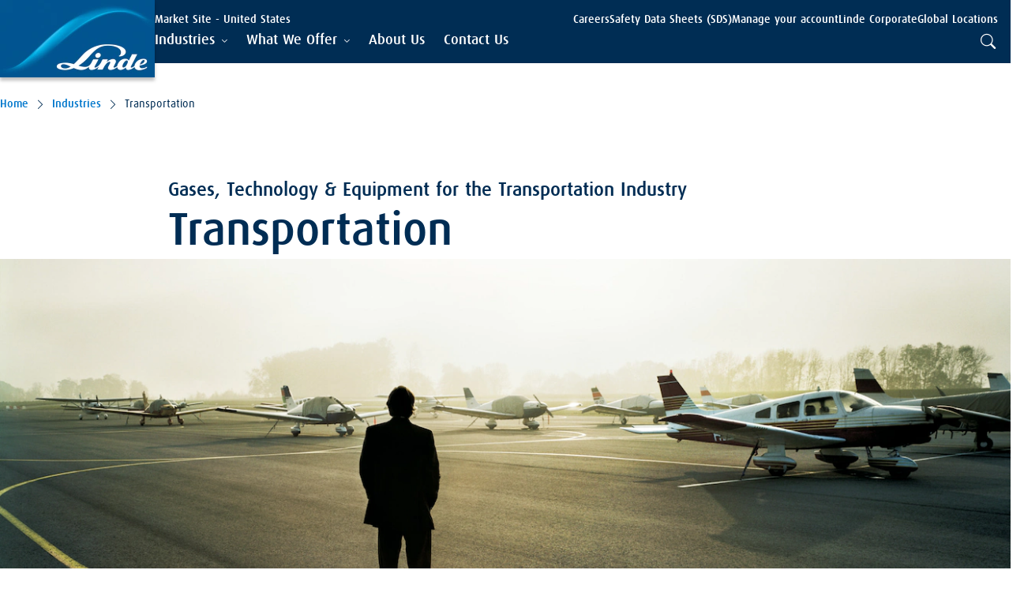

--- FILE ---
content_type: text/css
request_url: https://tags.srv.stackadapt.com/sa.css
body_size: -11
content:
:root {
    --sa-uid: '0-4339501f-79b3-5af1-605a-2910db5390b9';
}